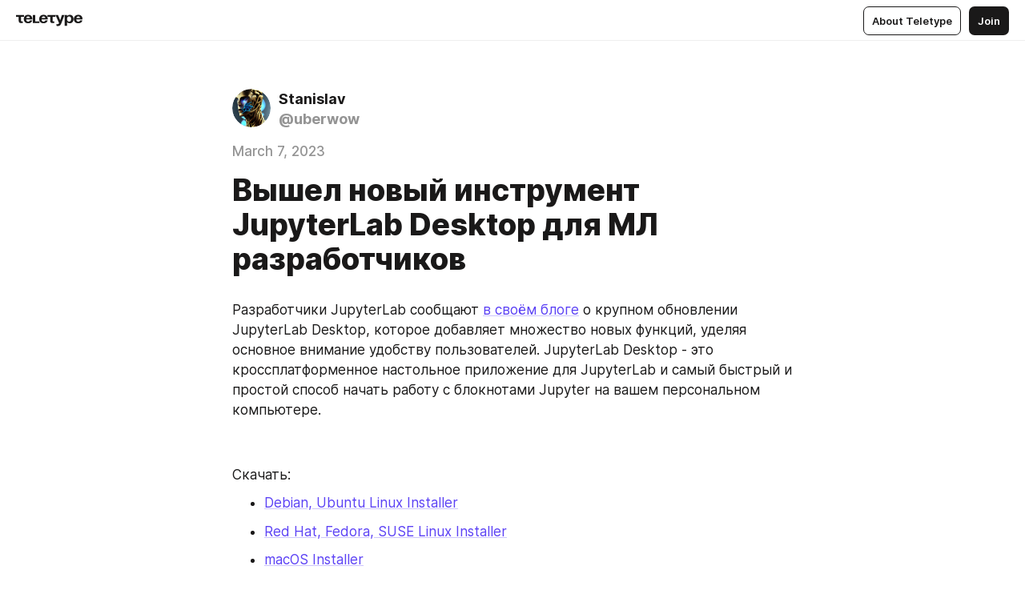

--- FILE ---
content_type: text/html
request_url: https://titanida.com/JupyterLab_desktop
body_size: 86202
content:
<!DOCTYPE html>
<html  lang="en" data-theme="auto" data-head-attrs="lang,data-theme">

<head>
  
  <title>Вышел новый инструмент JupyterLab Desktop для МЛ разработчиков — Teletype</title><meta http-equiv="content-type" content="text/html; charset=UTF-8"><meta name="viewport" content="width=device-width, initial-scale=1, user-scalable=no"><meta name="apple-mobile-web-app-capable" content="yes"><meta name="apple-mobile-web-app-status-bar-style" content="default"><meta name="theme-color" content="#FFFFFF"><meta property="og:url" content="https://titanida.com/JupyterLab_desktop"><meta property="og:site_name" content="Teletype"><meta property="tg:site_verification" content="g7j8/rPFXfhyrq5q0QQV7EsYWv4="><meta property="fb:app_id" content="560168947526654"><meta property="fb:pages" content="124472808071141"><meta property="twitter:card" content="summary_large_image"><link rel="canonical" href="https://titanida.com/JupyterLab_desktop"><link rel="alternate" href="https://titanida.com/JupyterLab_desktop" hreflang="x-default"><link rel="icon" type="image/x-icon" href="/favicon.ico"><link rel="icon" type="image/svg+xml" href="https://teletype.in/static/favicon.f39059fb.svg"><link rel="apple-touch-icon" href="https://teletype.in/static/apple-touch-icon.39e27d32.png"><link rel="search" type="application/opensearchdescription+xml" title="Teletype" href="https://teletype.in/opensearch.xml"><script src="https://yandex.ru/ads/system/context.js" async></script><script type="application/javascript">window.yaContextCb = window.yaContextCb || []</script><meta name="format-detection" content="telephone=no"><meta property="og:type" content="article"><meta name="author" content="Stanislav"><meta name="description" content="Разработчики JupyterLab сообщают в своём блоге о крупном обновлении JupyterLab Desktop, которое добавляет множество новых функций..."><meta property="author" content="Stanislav"><meta property="og:updated_time" content="2023-03-07T10:29:02.980Z"><meta property="og:title" content="Вышел новый инструмент JupyterLab Desktop для МЛ разработчиков"><meta property="twitter:title" content="Вышел новый инструмент JupyterLab Desktop для МЛ разработчиков"><meta property="og:description" content="Разработчики JupyterLab сообщают в своём блоге о крупном обновлении JupyterLab Desktop, которое добавляет множество новых функций..."><meta property="twitter:description" content="Разработчики JupyterLab сообщают в своём блоге о крупном обновлении JupyterLab Desktop, которое добавляет множество новых функций..."><meta property="og:image" content="https://img1.teletype.in/files/00/76/00760936-1e8c-4c36-be98-a13a572c3de8.png"><meta property="twitter:image" content="https://img1.teletype.in/files/00/76/00760936-1e8c-4c36-be98-a13a572c3de8.png"><meta property="og:image:type" content="image/png"><meta property="og:image:width" content="1200"><meta property="og:image:height" content="630"><meta property="article:author" content="Stanislav"><meta property="article:author_url" content="https://titanida.com/"><meta property="article:published_time" content="2023-03-07T10:29:02.980Z"><meta property="article:modified_time" content="2023-03-07T10:29:02.980Z"><meta name="head:count" content="38"><script>window.__INITIAL_STATE__={"config":{"version":"4.41.13","app_version":"4.41.13-4102","build_number":4102,"app":{"name":"teletype","title":"Teletype","url":{"assets":"https:\u002F\u002Fteletype.in","media":"https:\u002F\u002Fteletype.in\u002Ffiles","site":"https:\u002F\u002Fteletype.in","api":"https:\u002F\u002Fteletype.in\u002Fapi","updater":"wss:\u002F\u002Fteletype.in\u002Fupdater","media_api":"https:\u002F\u002Fteletype.in\u002Fmedia"},"links":{"tos":"https:\u002F\u002Fjournal.teletype.in\u002Flegal","journal":"https:\u002F\u002Fjournal.teletype.in\u002F","privacy":"https:\u002F\u002Fjournal.teletype.in\u002Flegal-privacy","domains":"https:\u002F\u002Fjournal.teletype.in\u002Fdomains","features":"https:\u002F\u002Fjournal.teletype.in\u002Ffeatures","updates":"https:\u002F\u002Fjournal.teletype.in\u002F+updates","email":"mailbox@teletype.in","cloudtips":{"tos":"https:\u002F\u002Fstatic.cloudpayments.ru\u002Fdocs\u002FCloudTips\u002Fcloudtips_oferta_teletype.pdf","agreement":"https:\u002F\u002Fstatic.cloudpayments.ru\u002Fdocs\u002FCloudTips\u002Fcloudtips_agreement_teletype.pdf","policy":"https:\u002F\u002Fstatic.cloudpayments.ru\u002Fdocs\u002Fpolicy-cloudpayments.pdf"}},"service":{"metrika":"42100904","ga":"G-74SRE9LWC4","facebook_id":560168947526654,"facebook_pages":"124472808071141","facebook_redirect":"https:\u002F\u002Fteletype.in\u002F.fb-callback","google_id":"589698636327-74fehjo4inhlnkc237ulk51petqlem42.apps.googleusercontent.com","google_redirect":"https:\u002F\u002Fteletype.in\u002F.google-callback","vk_id":51923672,"vk_redirect":"https:\u002F\u002Fteletype.in\u002F.vk-callback","yandex_pay_id":"aca5092b-9bd5-4dd1-875e-0e0be05aff00","yandex_pay_env":"Production","yandex_pay_gw":"cloudpayments","yandex_pay_gw_id":null,"tg_iv":"g7j8\u002FrPFXfhyrq5q0QQV7EsYWv4=","tg_login":"TeletypeAppBot","tg_link":"https:\u002F\u002Ft.me\u002FTeletypeAppBot","twitch_id":"lxc0c8o0u0l42bo1smeno623bnlxhs","twitch_redirect":"https:\u002F\u002Fteletype.in\u002F.twitch-callback","apple_id":"in.teletype.web","apple_redirect":"https:\u002F\u002Fteletype.in\u002F.siwa","recaptcha":"6Lf-zgAVAAAAAJIxQX0tdkzpFySG2e607DdgqRF-","recaptcha_v2":"6Lfm6TEfAAAAAK_crKCAL3BUBLmdZnrsvOeTHMNj","yandes_pay_gw_id":""},"pushes":{"app_id":"9185fd40-8599-4ea3-a2e7-f4e88560970e","auto_register":false,"notify_button":false,"iframe_path":"pushes","subscribe_path":"pushes\u002Fsubscribe"},"domains":{"protocol":"http:","port":null},"articles_on_page":10,"max_users_topics":10,"max_menu_items":10,"max_user_blogs":5,"autosave_timeout":15000,"views_scrolls":null,"articles_reactions":{"default":["👍","👎"],"max_uniq":10},"comments":{"can_edit_period":300000,"autoupdate_period":15000,"max_depth":3,"compact_from":2,"thread_collapse":25,"whitelist":{"formats":["bold","italic","strike","code","link","code"],"items":["p","blockquote","pre","image","youtube","vimeo","rutube","vkvideo"]}},"media":{"accept":[{"ext":".jpg","type":"jpg","types":["image\u002Fjpeg"]},{"ext":".png","type":"png","types":["image\u002Fpng"]},{"ext":".gif","type":"gif","types":["image\u002Fgif"]}],"max_size":5242880,"max_userpic_size":1048576},"langs":{"aliases":{"ru":["ru","be","uk","ky","ab","mo","et","lv"],"en":["en"]},"default":"en"}},"data":{"ttl":{"account":60000,"blog_articles":600000,"app_settings":600000,"showcase":60000,"article":60000,"blog":5000,"search":5000,"unsplash":60000,"comments":15000,"notifications":60000,"emoji":10000000}}},"domain":"titanida.com","timezone":0,"lid":"6563846c-817c-5b84-aa40-1ec660226f91","url":"https:\u002F\u002Ftitanida.com\u002FJupyterLab_desktop","account":{"_loading":false,"id":null,"blog_id":null,"blogs":null,"uri":null,"name":null,"userpic":null,"lang":null,"darkmode":null,"can_create_blog":null,"tfa_enabled":null,"popup_open":false,"wallet":{"loaded":false,"enabled":false,"available":false,"card":null,"balance":null,"receiver":null,"donations":{"params":{"from_date":null,"to_date":null,"blog_id":null},"total":0,"amount":0,"list":[]},"transactions":{"params":{"from_date":null,"to_date":null},"total":0,"amount":0,"list":[]},"payouts":{"params":{"from_date":null,"to_date":null},"total":0,"amount":0,"list":[]},"payout":{"open":false}}},"langs":{"lang":"en"},"app_settings":{"data":{"ad":{"params":{"article-under-text":{"id":"R-A-2565196-12","el":true,"disabled":true,"disableAdult":true,"exclude":[4102528]},"feed-article-under-text":{"id":"R-A-2565196-3","el":true},"article-floor":{"disabled":true,"type":"floorAd","platform":"touch","timeout":5000,"exclude":[4102528]},"blog-floor":{"disabled":true,"type":"floorAd","platform":"touch","timeout":5000,"exclude":[4102528]},"main-floor":{"disabled":true,"type":"floorAd","platform":"touch","timeout":10000},"blog-list":{"id":"R-A-2565196-13","el":true,"every":6,"start":1,"disableAdult":true,"exclude":[4102528]},"main-list":{"id":"R-A-2565196-14","el":true,"every":4},"main-trending-list":{"id":"R-A-2565196-14","disabled":true,"el":true,"every":4,"start":4},"main-following-list":{"id":"R-A-2565196-15","disabled":true,"el":true,"every":4,"start":4},"main-feed":{"id":"R-A-2565196-16","disabled":false,"type":"feed","el":true,"start":4,"every":0,"feedCardCount":4,"mobile":{"feedCardCount":4}},"article-feed":{"id":"R-A-2565196-17","disabled":false,"type":"feed","el":true,"feedCardCount":4,"disableAdult":true,"exclude":[4102528]},"article-above-text":{"id":"R-A-2565196-18","disabled":false,"el":true,"disableAdult":true,"exclude":[4102528]}},"exclude":[4102528]},"updater":{"enabled":true},"example_blogs":[65,71297,111029],"giphy":["https:\u002F\u002Fmedia4.giphy.com\u002Fmedia\u002Fv1.Y2lkPTU2YzQ5Mjdld2hxbXoybWQ0a2M3ZzltZmNyaHBqbjgzNnh3cWUxc3FzbXdmYnQweSZlcD12MV9naWZzX2dpZklkJmN0PWc\u002F14SAx6S02Io1ThOlOY\u002Fgiphy.gif","https:\u002F\u002Fmedia1.giphy.com\u002Fmedia\u002Fv1.Y2lkPTU2YzQ5MjdlZnhsNXJnbmF3NWV6OTN5ZXgzdTBhNHZxdDJmYWgxZHhxcnZodmphcSZlcD12MV9naWZzX2dpZklkJmN0PWc\u002FLdOyjZ7io5Msw\u002Fgiphy.gif","https:\u002F\u002Fmedia1.giphy.com\u002Fmedia\u002Fv1.Y2lkPTU2YzQ5MjdlbjF5dTN3NTM0MTdya2x6MHU0dnNza3NudGVxbWR5dGN0Ynl5OWV3YSZlcD12MV9naWZzX2dpZklkJmN0PWc\u002FlptjRBxFKCJmFoibP3\u002Fgiphy-downsized.gif","https:\u002F\u002Fmedia1.giphy.com\u002Fmedia\u002Fv1.Y2lkPTU2YzQ5MjdlenlnaGFiejF6OGpsbXNxMDh6ZzFvZzBnOHQwemtnNzBqN2lwZ2VnbyZlcD12MV9naWZzX2dpZklkJmN0PWc\u002FLCdPNT81vlv3y\u002Fgiphy-downsized.gif","https:\u002F\u002Fmedia4.giphy.com\u002Fmedia\u002Fv1.Y2lkPTU2YzQ5MjdlajJxOGZwbHJ3bHNobzgwMWNzbDA4dnNzMXZvdnd3dnk2NWx2aWtucyZlcD12MV9naWZzX2dpZklkJmN0PWc\u002FbPdI2MXEbnDUs\u002Fgiphy.gif","https:\u002F\u002Fmedia4.giphy.com\u002Fmedia\u002Fv1.Y2lkPTU2YzQ5MjdlYnp2azkzY214aHAxY211cHVhM2pqdTBkYWx6NGFpb2FvdzlqN3BkbiZlcD12MV9naWZzX2dpZklkJmN0PWc\u002FEXmE33UEtfuQo\u002Fgiphy.gif","https:\u002F\u002Fmedia4.giphy.com\u002Fmedia\u002Fv1.Y2lkPTU2YzQ5MjdlZ3ZyODd2d2s1NHlhZjR4NGIzNW45ZHBicWdrNDhxZGpwc2ZqcHlvYiZlcD12MV9naWZzX2dpZklkJmN0PWc\u002FJLELwGi2ksYTu\u002Fgiphy.gif","https:\u002F\u002Fmedia3.giphy.com\u002Fmedia\u002Fv1.Y2lkPTU2YzQ5Mjdla3plYzZ2bDR5em9xYzh2YzNyMmwwODJzNG1veGxtZGtnN3I0eTQzciZlcD12MV9naWZzX2dpZklkJmN0PWc\u002F56t3lKn4Xym0DQ2Zn7\u002Fgiphy-downsized.gif","https:\u002F\u002Fmedia3.giphy.com\u002Fmedia\u002Fv1.Y2lkPTU2YzQ5MjdlMHJzZ3d1Z3FmbjdpbGxtMXBxZ3gxM3MzaHVjaGJlcWw3cnFueXN2eCZlcD12MV9naWZzX2dpZklkJmN0PWc\u002F3Jhdg8Qro5kMo\u002Fgiphy.gif","https:\u002F\u002Fmedia1.giphy.com\u002Fmedia\u002Fv1.Y2lkPTU2YzQ5Mjdld2ptc3Y2Zng0OXViZ2c4YWVxbmprYWE3NzhzYm5pdGc2cXBnMThzYyZlcD12MV9naWZzX2dpZklkJmN0PWc\u002F3osxYamKD88c6pXdfO\u002Fgiphy.gif","https:\u002F\u002Fmedia0.giphy.com\u002Fmedia\u002Fv1.Y2lkPTU2YzQ5MjdlcXEzcGx4dHZ3Y2c1cjVkNTR6NmYxdnR1aDZ5b3p3ZWhvY2U5bXcydyZlcD12MV9naWZzX2dpZklkJmN0PWc\u002FMOMKdGBAWJDmkYtBUW\u002Fgiphy-downsized.gif"],"unsplash":[{"url":"https:\u002F\u002Fimages.unsplash.com\u002Fphoto-1472397024745-2079f3bc14ac?crop=entropy&cs=srgb&fm=jpg&ixid=M3w2MzEyfDB8MXxyYW5kb218fHx8fHx8fHwxNzY5MjIzNjAwfA&ixlib=rb-4.1.0&q=85","author":"Branislav Knappek","link":"https:\u002F\u002Funsplash.com\u002F@branci"}],"_loadTime":1769224147489},"loading":null},"user_ym":"93568051","articles":{"items":{"4668797":{"id":4668797,"uri":"JupyterLab_desktop","created_at":"2023-03-07T10:29:02.980Z","published_at":"2023-03-07T10:29:02.980Z","last_edited_at":"2023-03-07T10:29:02.980Z","title":"Вышел новый инструмент JupyterLab Desktop для МЛ разработчиков","text":"\u003Cdocument\u003E\n\u003Cp anchor=\"C5ki\"\u003EРазработчики JupyterLab сообщают \u003Ca href=\"https:\u002F\u002Fblog.jupyter.org\u002Fintroducing-the-new-jupyterlab-desktop-bca1982bdb23\" unwrapped-href=\"https:\u002F\u002Fblog.jupyter.org\u002Fintroducing-the-new-jupyterlab-desktop-bca1982bdb23?gi=f01e9b40552d\"\u003Eв своём блоге\u003C\u002Fa\u003E о крупном обновлении JupyterLab Desktop, которое добавляет множество новых функций, уделяя основное внимание удобству пользователей. JupyterLab Desktop - это кроссплатформенное настольное приложение для JupyterLab и самый быстрый и простой способ начать работу с блокнотами Jupyter на вашем персональном компьютере.\u003C\u002Fp\u003E\n\u003Cp anchor=\"Z3Mo\"\u003E\u003C\u002Fp\u003E\n\u003Cp anchor=\"kHL9\"\u003EСкачать:\u003C\u002Fp\u003E\n\u003Cul anchor=\"P52M\"\u003E\n\u003Cli anchor=\"Y0oz\"\u003E\u003Ca href=\"https:\u002F\u002Fgithub.com\u002Fjupyterlab\u002Fjupyterlab-desktop\u002Freleases\u002Flatest\u002Fdownload\u002FJupyterLab-Setup-Debian.deb\" unwrapped-href=\"https:\u002F\u002Fobjects.githubusercontent.com\u002Fgithub-production-release-asset-2e65be\u002F90307576\u002F4f0ac7d5-df17-4674-903e-74d4a5eaabd8?X-Amz-Algorithm=AWS4-HMAC-SHA256&X-Amz-Credential=AKIAIWNJYAX4CSVEH53A%2F20230307%2Fus-east-1%2Fs3%2Faws4_request&X-Amz-Date=20230307T102916Z&X-Amz-Expires=300&X-Amz-Signature=d739560df3daa122307cde40fc6a52da6cc99cbb9f4b593127bc6786b3c5064c&X-Amz-SignedHeaders=host&actor_id=0&key_id=0&repo_id=90307576&response-content-disposition=attachment%3B%20filename%3DJupyterLab-Setup-Debian.deb&response-content-type=application%2Foctet-stream\"\u003EDebian, Ubuntu Linux Installer\u003C\u002Fa\u003E\u003C\u002Fli\u003E\n\u003Cli anchor=\"pQAH\"\u003E\u003Ca href=\"https:\u002F\u002Fgithub.com\u002Fjupyterlab\u002Fjupyterlab-desktop\u002Freleases\u002Flatest\u002Fdownload\u002FJupyterLab-Setup-Fedora.rpm\" unwrapped-href=\"https:\u002F\u002Fobjects.githubusercontent.com\u002Fgithub-production-release-asset-2e65be\u002F90307576\u002F8e5126de-0a2a-4502-b6fb-e53a2ce6d34d?X-Amz-Algorithm=AWS4-HMAC-SHA256&X-Amz-Credential=AKIAIWNJYAX4CSVEH53A%2F20230307%2Fus-east-1%2Fs3%2Faws4_request&X-Amz-Date=20230307T102917Z&X-Amz-Expires=300&X-Amz-Signature=6ca517a8253c48e8f1c423623a0c012b0816ee8758fa29893d7e14f444e25e1e&X-Amz-SignedHeaders=host&actor_id=0&key_id=0&repo_id=90307576&response-content-disposition=attachment%3B%20filename%3DJupyterLab-Setup-Fedora.rpm&response-content-type=application%2Foctet-stream\"\u003ERed Hat, Fedora, SUSE Linux Installer\u003C\u002Fa\u003E\u003C\u002Fli\u003E\n\u003Cli anchor=\"ir8D\"\u003E\u003Ca href=\"https:\u002F\u002Fgithub.com\u002Fjupyterlab\u002Fjupyterlab-desktop\u002Freleases\u002Flatest\u002Fdownload\u002FJupyterLab-Setup-macOS.dmg\" unwrapped-href=\"https:\u002F\u002Fobjects.githubusercontent.com\u002Fgithub-production-release-asset-2e65be\u002F90307576\u002Fcba02022-faac-484c-a09a-3894c9988a68?X-Amz-Algorithm=AWS4-HMAC-SHA256&X-Amz-Credential=AKIAIWNJYAX4CSVEH53A%2F20230307%2Fus-east-1%2Fs3%2Faws4_request&X-Amz-Date=20230307T102917Z&X-Amz-Expires=300&X-Amz-Signature=aaec491b28e16bd7e4f01eb5e84fc0da1ef4f6fc08e07dda6993dc1b3f731366&X-Amz-SignedHeaders=host&actor_id=0&key_id=0&repo_id=90307576&response-content-disposition=attachment%3B%20filename%3DJupyterLab-Setup-macOS.dmg&response-content-type=application%2Foctet-stream\"\u003EmacOS Installer\u003C\u002Fa\u003E\u003C\u002Fli\u003E\n\u003Cli anchor=\"j8Pk\"\u003E\u003Ca href=\"https:\u002F\u002Fgithub.com\u002Fjupyterlab\u002Fjupyterlab-desktop\u002Freleases\u002Flatest\u002Fdownload\u002FJupyterLab-Setup-Windows.exe\" unwrapped-href=\"https:\u002F\u002Fobjects.githubusercontent.com\u002Fgithub-production-release-asset-2e65be\u002F90307576\u002F9408465f-3e6e-454d-badc-db3c05261a54?X-Amz-Algorithm=AWS4-HMAC-SHA256&X-Amz-Credential=AKIAIWNJYAX4CSVEH53A%2F20230307%2Fus-east-1%2Fs3%2Faws4_request&X-Amz-Date=20230307T102918Z&X-Amz-Expires=300&X-Amz-Signature=c2cb0459eda02c50f9fc21269edd5336026fe942ae1ddaa5e01a77eae8ebee70&X-Amz-SignedHeaders=host&actor_id=0&key_id=0&repo_id=90307576&response-content-disposition=attachment%3B%20filename%3DJupyterLab-Setup-Windows.exe&response-content-type=application%2Foctet-stream\"\u003EWindows Installer\u003C\u002Fa\u003E\u003C\u002Fli\u003E\n\u003C\u002Ful\u003E\n\u003Cp anchor=\"mRoG\"\u003E\u003C\u002Fp\u003E\n\u003Cimage src=\"https:\u002F\u002Fmiro.medium.com\u002Fv2\u002Fresize:fit:875\u002F1*8xMIZPHtmjJFVoJ8Vh6Lig.png\" anchor=\"haLG\" size=\"custom\" width=700 height=546 naturalWidth=875 naturalHeight=681\u003E\n\u003Ccaption\u003E\u003C\u002Fcaption\u003E\n\u003C\u002Fimage\u003E\n\u003Cp anchor=\"9bMM\"\u003E\u003Cstrong\u003EСтраница проектов\u003C\u002Fstrong\u003E\u003C\u002Fp\u003E\n\u003Cp anchor=\"1dMp\"\u003EПри первом запуске приложения пользователям открывается страница приветствия. Она содержит ссылки на несколько вариантов создания сессии слева и ленту новостей Jupyter справа. Лента новостей заполняется содержимым блога Jupyter и призвана держать вас в курсе новостей и событий, связанных с проектами экосистемы Jupyter. При щелчке на новостном сообщении открывается запись блога в браузере.\u003C\u002Fp\u003E\n\u003Cimage src=\"https:\u002F\u002Fmiro.medium.com\u002Fv2\u002Fresize:fit:875\u002F1*lu1U8Ru7DrUj-nWSry7vww.png\" anchor=\"V2m7\" size=\"custom\" width=700 height=536 naturalWidth=875 naturalHeight=670\u003E\n\u003Ccaption\u003E\u003C\u002Fcaption\u003E\n\u003C\u002Fimage\u003E\n\u003Cp anchor=\"Fn9X\"\u003E\u003C\u002Fp\u003E\n\u003Cp anchor=\"Dnby\"\u003E\u003Cstrong\u003EСессии и проекты\u003C\u002Fstrong\u003E\u003C\u002Fp\u003E\n\u003Cp anchor=\"DSYo\"\u003EВ этом выпуске мы вводим понятие сессий и проектов. Сессии - это представления локальных запусков проектов и соединений с существующими серверами JupyterLab. Каждое окно пользовательского интерфейса JupyterLab в приложении связано с отдельной сессией, и сессии могут быть восстановлены с той же конфигурацией при следующем запуске.\u003C\u002Fp\u003E\n\u003Cp anchor=\"jzri\"\u003E\u003Cstrong\u003EДолгожданная фича\u003C\u002Fstrong\u003E\u003C\u002Fp\u003E\n\u003Csection bg=\"hsl(170, 33%, var(--autocolor-background-lightness, 95%))\"\u003E\n\u003Cp anchor=\"Lcox\"\u003EКаждый запуск JupyterLab в другом рабочем каталоге является отдельным проектом, и проекты могут иметь свою собственную конфигурацию, такую как среда Python и макет пользовательского интерфейса. Вы можете разделить свою работу на различные проекты с собственными файлами блокнота и конфигурацией среды Python, основываясь на задачах проекта и библиотеках зависимостей.\u003C\u002Fp\u003E\n\u003C\u002Fsection\u003E\n\u003Cp anchor=\"ZBBK\"\u003EРаздел &quot;Начало&quot; на приветственной странице предоставляет несколько вариантов создания проектов и сеансов.\u003C\u002Fp\u003E\n\u003Cimage src=\"https:\u002F\u002Fmiro.medium.com\u002Fv2\u002Fresize:fit:399\u002F1*5x1IOAPb1TsH6zEAVBSQ-Q.png\" anchor=\"28ao\" size=\"custom\" width=319 height=265 naturalWidth=319 naturalHeight=265\u003E\n\u003Ccaption\u003E\u003C\u002Fcaption\u003E\n\u003C\u002Fimage\u003E\n\u003Cp anchor=\"Qye6\"\u003E\u003C\u002Fp\u003E\n\u003Cp anchor=\"vTLb\"\u003E\u003C\u002Fp\u003E\n\u003Cp anchor=\"MrpL\"\u003E\u003Cstrong\u003EНовая сессия одним кликом\u003C\u002Fstrong\u003E\u003C\u002Fp\u003E\n\u003Cp anchor=\"8bTA\"\u003EЕсли вы хотите быстро начать работу с новым блокнотом, вы можете просто кликнуть ссылку &quot;New notebook...&quot; на странице приветствия. Это автоматически запустит новую сессию JupyterLab в рабочем каталоге по умолчанию с использованием среды Python по умолчанию и создаст новый пустой блокнот для начала работы.\u003C\u002Fp\u003E\n\u003Cp anchor=\"Cxgg\"\u003EСсылка &quot;New session...&quot; в разделе Start работает аналогично, она запускает новую сессию JupyterLab с той же конфигурацией, что и выше, но не создаcт блокнот автоматически.\u003C\u002Fp\u003E\n\u003Cp anchor=\"ouD3\"\u003E\u003C\u002Fp\u003E\n\u003Cp anchor=\"okhP\"\u003E\u003Cstrong\u003EОткрытие файлов или папок из GUI\u003C\u002Fstrong\u003E\u003C\u002Fp\u003E\n\u003Cp anchor=\"rLgr\"\u003EВ разделе &quot;Welcome&quot; на странице приветствия есть ссылки для открытия файлов или папок непосредственно из пользовательского интерфейса. Вы можете использовать команду &quot;Открыть...&quot; для выбора файлов или папок, с которых вы хотите начать новый сеанс JupyterLab.\u003C\u002Fp\u003E\n\u003Cimage src=\"https:\u002F\u002Fmiro.medium.com\u002Fv2\u002Fresize:fit:399\u002F1*qMqZifqOSiWnOmhDgWddPw.png\" anchor=\"38r3\" size=\"custom\" width=319 height=265 naturalWidth=319 naturalHeight=265\u003E\n\u003Ccaption\u003E\u003C\u002Fcaption\u003E\n\u003C\u002Fimage\u003E\n\u003Cp anchor=\"lvtM\"\u003EЕсли выбраны файлы, родительский каталог выбранных файлов становится рабочим каталогом, а выбранные файлы открываются в сессии. Это также один из методов создания или открытия проекта в JupyterLab Desktop. В Windows и Linux опции &quot;Open Folder...&quot; и &quot;Open File...&quot; представлены как отдельные элементы из-за требований ОС.\u003C\u002Fp\u003E\n\u003Cp anchor=\"AHxf\"\u003E\u003C\u002Fp\u003E\n\u003Cp anchor=\"n4Nd\"\u003E\u003Cstrong\u003EПоддержка перетаскивания Drag&amp;Drop\u003C\u002Fstrong\u003E\u003C\u002Fp\u003E\n\u003Cp anchor=\"5l29\"\u003EЕсли вы перетащите файлы или папку на страницу приветствия, они будут открыты в новом сеансе. Перетаскивание папки таким образом - самый простой способ начать работу с новым проектом блокнота в выбранной вами папке. Сброс файлов создаcт новую сессию в их родительском каталоге и открывает их, когда сессия будет готова.\u003C\u002Fp\u003E\n\u003Cimage src=\"https:\u002F\u002Fmiro.medium.com\u002Fv2\u002Fresize:fit:875\u002F1*bo31w0W6o976uu1RAk5SWA.png\" anchor=\"AQBP\" size=\"custom\" width=700 height=525 naturalWidth=875 naturalHeight=656\u003E\n\u003Ccaption\u003E\u003C\u002Fcaption\u003E\n\u003C\u002Fimage\u003E\n\u003Cp anchor=\"8ZJL\"\u003E\u003C\u002Fp\u003E\n\u003Cp anchor=\"nBPj\"\u003E\u003Cstrong\u003EПодключение к серверам JupyterLab\u003C\u002Fstrong\u003E\u003C\u002Fp\u003E\n\u003Cp anchor=\"rXP2\"\u003EJupyterLab Desktop может подключаться к существующему серверу JupyterLab, запущенному локально или удаленно. Серверы JupyterLab, локально запущенные на вашем компьютере, автоматически определяются и перечисляются в диалоговом окне &quot;Connect&quot;.\u003C\u002Fp\u003E\n\u003Cimage src=\"https:\u002F\u002Fmiro.medium.com\u002Fv2\u002Fresize:fit:875\u002F1*tiIZvmHQZHCpXxvIpCO6JA.png\" anchor=\"Q4FU\" size=\"custom\" width=700 height=376 naturalWidth=875 naturalHeight=469\u003E\n\u003Ccaption\u003E\u003C\u002Fcaption\u003E\n\u003C\u002Fimage\u003E\n\u003Cp anchor=\"QJmQ\"\u003EВосстановление сессий\u003C\u002Fp\u003E\n\u003Cp anchor=\"un2O\"\u003EСписок &quot;Recent sessions&quot; на странице приветствия показывает последние сеансы, запущенные пользователем. Нажатие на элементы списка восстанавливает сеанс независимо от того, был ли это локальный проект, отдельный файл блокнота или подключение к удаленному серверу. Элементы списка упорядочены по времени последнего запуска, и элементы можно удалить из списка на месте, нажав кнопку удаления справа.\u003C\u002Fp\u003E\n\u003Cimage src=\"https:\u002F\u002Fmiro.medium.com\u002Fv2\u002Fresize:fit:548\u002F1*ecw9wsZL5VSq9neBjtFbJg.png\" anchor=\"xAmm\" size=\"custom\" width=438 height=280 naturalWidth=438 naturalHeight=280\u003E\n\u003Ccaption\u003E\u003C\u002Fcaption\u003E\n\u003C\u002Fimage\u003E\n\u003Cp anchor=\"x0EC\"\u003E\u003C\u002Fp\u003E\n\u003Cp anchor=\"rVDw\"\u003E\u003Cstrong\u003EПоддержка окон нескольких \u003C\u002Fstrong\u003Eсессий\u003C\u002Fp\u003E\n\u003Cp anchor=\"wWJn\"\u003EВ этом выпуске мы добавляем поддержку нескольких окон сеансов. Вы можете создать новое окно сессии, нажав на пункт меню &quot;Новое окно&quot; в меню приложения в правом верхнем углу. Запуск нового приложения из CLI и двойной щелчок на файлах .ipynb также создают новые окна сеансов.\u003C\u002Fp\u003E\n\u003Cimage src=\"https:\u002F\u002Fmiro.medium.com\u002Fv2\u002Fresize:fit:819\u002F1*U6Gbbp1E7fEKM7ErzzDp5g.png\" anchor=\"t8pr\" size=\"custom\" width=655 height=348 naturalWidth=655 naturalHeight=348\u003E\n\u003Ccaption\u003E\u003C\u002Fcaption\u003E\n\u003C\u002Fimage\u003E\n\u003Cp anchor=\"gXK0\"\u003EС помощью этой функции теперь можно открывать несколько проектов в разных окнах сеансов рядом друг с другом. Если режим запуска установлен на &quot;Восстановить последние сеансы&quot;, то при следующем запуске окна сеансов будут восстановлены в тех позициях, в которых они были расположены ранее.\u003C\u002Fp\u003E\n\u003Cimage src=\"https:\u002F\u002Fmiro.medium.com\u002Fv2\u002Fresize:fit:875\u002F1*-RYiRPe7dKnzoUgtm0X89w.png\" anchor=\"HUSy\" size=\"custom\" width=700 height=438 naturalWidth=875 naturalHeight=547\u003E\n\u003Ccaption\u003E\u003C\u002Fcaption\u003E\n\u003C\u002Fimage\u003E\n\u003Cp anchor=\"HCdc\"\u003E\u003C\u002Fp\u003E\n\u003Cp anchor=\"G9TG\"\u003E\u003Cstrong\u003EАвтоматическое обнаружение среды Python и удобный переключатель\u003C\u002Fstrong\u003E\u003C\u002Fp\u003E\n\u003Cp anchor=\"ZN26\"\u003EJupyterLab Desktop показывает статус сервера в строке заголовка окна сессии. Если вы наведете на него курсор, то увидите подробную информацию о сервере, а также сведения об активном окружении Python, такие как путь к нему и версии определенных пакетов.\u003C\u002Fp\u003E\n\u003Cimage src=\"https:\u002F\u002Fmiro.medium.com\u002Fv2\u002Fresize:fit:875\u002F1*KkxypNf_ArQLKZQHa4cN9w.png\" anchor=\"DM5e\" size=\"custom\" width=700 height=374 naturalWidth=875 naturalHeight=467\u003E\n\u003Ccaption\u003E\u003C\u002Fcaption\u003E\n\u003C\u002Fimage\u003E\n\u003Cp anchor=\"DGwS\"\u003EУстановленные на вашем компьютере среды Python, совместимые с приложением, теперь автоматически обнаруживаются во время запуска. При нажатии на кнопку состояния сервера в строке заголовка открывается меню выбора окружения Python. Обнаруженные среды Python и все ранее использованные среды будут перечислены в меню. При наведении курсора на пункты меню отображаются дополнительные сведения, например, версии пакетов.\u003C\u002Fp\u003E\n\u003Cp anchor=\"el3a\"\u003EВы также можете найти или ввести путь к исполняемому файлу Python на вашем компьютере с помощью этого меню, чтобы установить среду Python.\u003C\u002Fp\u003E\n\u003Cp anchor=\"A8ME\"\u003EПосле выбора нового окружения сервер JupyterLab будет перезапущен с использованием нового окружения без перезапуска приложения. Выбранное окружение сохраняется как часть настроек проекта в рабочем каталоге и применяется повторно при открытии того же каталога проекта.\u003C\u002Fp\u003E\n\u003Cp anchor=\"XDd3\"\u003E\u003C\u002Fp\u003E\n\u003Cp anchor=\"iQx7\"\u003E\u003Cstrong\u003EПользовательский рабочий каталог и среда Python по умолчанию\u003C\u002Fstrong\u003E\u003C\u002Fp\u003E\n\u003Cp anchor=\"NPse\"\u003EПо умолчанию корневой каталог сервера JupyterLab, который является рабочим каталогом приложения по умолчанию, установлен как домашний каталог пользователя. Это значение по умолчанию теперь можно изменить с помощью вкладки Server диалогового окна Settings. Путь к Python по умолчанию устанавливается как путь к поставляемой среде Python. Его также можно изменить на той же вкладке настроек. Эти две настройки определяют, где по умолчанию создаются новые блокноты и запускаются новые сессии JupyterLab.\u003C\u002Fp\u003E\n\u003Cimage src=\"https:\u002F\u002Fmiro.medium.com\u002Fv2\u002Fresize:fit:875\u002F1*Jc0gaj9BIyufUd-B6fzjXA.png\" anchor=\"fpwp\" size=\"custom\" width=700 height=442 naturalWidth=875 naturalHeight=552\u003E\n\u003Ccaption\u003E\u003C\u002Fcaption\u003E\n\u003C\u002Fimage\u003E\n\u003Cp anchor=\"EHFm\"\u003E\u003Cstrong\u003EРежим запуска\u003C\u002Fstrong\u003E\u003C\u002Fp\u003E\n\u003Cp anchor=\"Y52U\"\u003EСтраница приветствия является новым экраном запуска по умолчанию, но режим запуска можно изменить в диалоге настроек. Опция &quot;Начать новую сессию&quot; позволяет запустить новую сессию в рабочем каталоге по умолчанию с использованием среды Python по умолчанию. Опция &quot;Restore last sessions&quot; позволяет продолжить работу с того места, на котором вы остановились в прошлый раз, восстановив окна последней активной сессии.\u003C\u002Fp\u003E\n\u003Cimage src=\"https:\u002F\u002Fmiro.medium.com\u002Fv2\u002Fresize:fit:875\u002F1*YHVhUs0kP65Q_bPXyRjwpQ.png\" anchor=\"S8gG\" size=\"custom\" width=700 height=442 naturalWidth=875 naturalHeight=552\u003E\n\u003Ccaption\u003E\u003C\u002Fcaption\u003E\n\u003C\u002Fimage\u003E\n\u003Cp anchor=\"TbbU\"\u003EОбновления CLI\u003C\u002Fp\u003E\n\u003Cp anchor=\"kxAc\"\u003EБлагодаря добавленным опциям CLI вы теперь можете запускать приложение с пользовательским окружением Python. Вы также можете запускать приложение в определенном рабочем каталоге и открывать файлы относительно него с помощью CLI. Чтобы узнать больше об опциях запуска, выполните команду \njlab --help.\u003C\u002Fp\u003E\n\u003Cimage src=\"https:\u002F\u002Fmiro.medium.com\u002Fv2\u002Fresize:fit:875\u002F1*X5leMTxvjzD6mxjHsJ8U7w.png\" anchor=\"DAYq\" size=\"custom\" width=700 height=473 naturalWidth=875 naturalHeight=591\u003E\n\u003Ccaption\u003E\u003C\u002Fcaption\u003E\n\u003C\u002Fimage\u003E\n\u003Cp anchor=\"IB1j\"\u003E\u003Cstrong\u003EБезопасность и конфиденциальность\u003C\u002Fstrong\u003E\u003C\u002Fp\u003E\n\u003Cp anchor=\"zhvu\"\u003EМы часто выпускаем обновления для JupyterLab Desktop, чтобы поддерживать его в актуальном состоянии с основным приложением JupyterLab и Electron. Следуя лучшим практикам безопасности, приложение использует контекстную изоляцию для предотвращения доступа к компьютеру пользователя со стороны скриптов, запущенных во встроенных браузерах. Данные сеанса браузера и другие пользовательские данные, хранящиеся в приложении, также можно очистить из диалога настроек.\u003C\u002Fp\u003E\n\u003Cimage src=\"https:\u002F\u002Fmiro.medium.com\u002Fv2\u002Fresize:fit:875\u002F1*bnE1NDA7n9HEqEo7f8lr8A.png\" anchor=\"mPn4\" size=\"custom\" width=700 height=442 naturalWidth=875 naturalHeight=552\u003E\n\u003Ccaption\u003E\u003C\u002Fcaption\u003E\n\u003C\u002Fimage\u003E\n\u003Cp anchor=\"cBf0\"\u003E\u003Cstrong\u003EУлучшенные параметры конфигурации\u003C\u002Fstrong\u003E\u003C\u002Fp\u003E\n\u003Cp anchor=\"Q5Au\"\u003EJupyterLab Desktop теперь хранит настройки пользователя, настройки проекта и данные приложения в отдельных файлах JSON. Файл настроек пользователя содержит настройки приложения, такие как путь к Python по умолчанию и тема. Эти параметры можно настроить из диалога Settings в пользовательском интерфейсе приложения. Файл настроек проекта содержит специфические для проекта (рабочего каталога) переопределения настроек пользователя. Файл данных приложения содержит данные, используемые приложением, например, список последних сессий, кэш новостной ленты, кэш списка окружения Python.\u003C\u002Fp\u003E\n\u003Cp anchor=\"b7yk\"\u003E\u003C\u002Fp\u003E\n\u003Cp anchor=\"JNaM\"\u003E\u003Cstrong\u003EИ другие нововведения...\u003C\u002Fstrong\u003E\u003C\u002Fp\u003E\n\u003C\u002Fdocument\u003E","cut_text":"Разработчики JupyterLab сообщают в своём блоге о крупном обновлении JupyterLab Desktop, которое добавляет множество новых функций, уделяя основное внимание удобству пользователей. JupyterLab Desktop - это кроссплатформенное настольное приложение для JupyterLab и самый быстрый и простой способ начать работу с блокнотами Jupyter на вашем персональном компьютере.","cut_image":"https:\u002F\u002Fmiro.medium.com\u002Fv2\u002Fresize:fit:875\u002F1*8xMIZPHtmjJFVoJ8Vh6Lig.png","cut_article_id":null,"sharing_title":null,"sharing_text":"Разработчики JupyterLab сообщают в своём блоге о крупном обновлении JupyterLab Desktop, которое добавляет множество новых функций...","sharing_image":"https:\u002F\u002Fimg1.teletype.in\u002Ffiles\u002F00\u002F76\u002F00760936-1e8c-4c36-be98-a13a572c3de8.png","sharing_type":"image","comments_enabled":true,"reactions_enabled":true,"subscriptions_enabled":true,"donations_disabled":false,"reposts_enabled":true,"related_enabled":true,"sharing_enabled":true,"is_post":false,"visibility":"all","allow_indexing":true,"adult":false,"heading_style":{},"views":null,"comments":0,"reactions":0,"reposts":0,"author_id":916300,"creator_id":916300,"author":{"id":916300,"uri":"uberwow","domain":"titanida.com","domain_https":true,"name":"Stanislav","userpic":"https:\u002F\u002Fimg2.teletype.in\u002Ffiles\u002F95\u002Fda\u002F95da8dd2-92c9-4de1-8b6f-7f3841739251.png","list_style":null,"verified":false,"comments_enabled":true,"reactions_enabled":true,"reposts_enabled":true,"related_enabled":true,"show_teammates":true},"creator":{"id":916300,"uri":"uberwow","domain":"titanida.com","domain_https":true,"name":"Stanislav","userpic":"https:\u002F\u002Fimg2.teletype.in\u002Ffiles\u002F95\u002Fda\u002F95da8dd2-92c9-4de1-8b6f-7f3841739251.png","verified":false},"topics":null,"articles_mentions":[],"_loadTime":1769224147499}},"loading":false,"related":{},"donations":{"article_id":null,"data":null,"_loadTime":0}},"error":null,"defer":null,"inited":false,"user_ga":null,"dom":{"screens":{"medium":false,"tablet":false,"mobile":false},"darkmode":false,"is_safari":false},"feed":{"following":[],"trending":[],"trending_widget":[],"featured_blogs":[]},"articles_reactions":{"items":{},"loading":false},"articles_reposts":{"items":[]},"comments":{"loading":false,"items":{},"info":{}},"blogs":{"items":[],"blocked_teammates":[],"blocked_users":[],"subscribed_users":{"blog_id":null,"total":0,"list":[]},"subscriptions_users":{"blog_id":null,"total":0,"list":[]},"donations":{"blog_id":null,"stats":null,"data":null,"_loadTime":0},"settings":{"items":[],"suggests":{"teammates":[],"topics":[]},"tfa_list":[],"settings":{"open":false,"blog_id":null,"section":null},"new_blog":{"open":false}}},"blog_articles":{"loading":false,"items":{}},"search":{"loading":{"search":false,"suggest":false},"search":{"query":"","blog_id":null,"articles":[],"blogs":[],"offset":{"blogs":0,"articles":0},"total":{"blogs":0,"articles":0}},"suggest":[]},"drafts":{"items":[]},"imports":{"items":[],"loading":false},"emojis":{"data":[],"loading":null,"loadTime":0,"query":""},"varlamov":{"footer":[],"trending":[],"youtube":[],"socials":{},"about":{},"editorial":{},"banners":null,"donations":null,"_full":null,"_loaded":false,"_loadTime":0}};window.__PUBLIC_PATH__='https://teletype.in/';</script><link rel="modulepreload" crossorigin href="https://teletype.in/static/Article.c8d8b299.js"><link rel="stylesheet" href="https://teletype.in/static/Article.3e027f09.css"><link rel="modulepreload" crossorigin href="https://teletype.in/static/AD.9a634925.js"><link rel="stylesheet" href="https://teletype.in/static/AD.9ea140df.css"><link rel="modulepreload" crossorigin href="https://teletype.in/static/meta.d9ace638.js"><link rel="stylesheet" href="https://teletype.in/static/meta.d702ecc6.css"><link rel="modulepreload" crossorigin href="https://teletype.in/static/preloader.b86f9c9c.js"><link rel="stylesheet" href="https://teletype.in/static/preloader.0c891e69.css"><link rel="modulepreload" crossorigin href="https://teletype.in/static/ArticleCard.5f47752f.js"><link rel="stylesheet" href="https://teletype.in/static/ArticleCard.d179f8e6.css">
  <script type="module" crossorigin src="https://teletype.in/static/index.840c5e98.js"></script>
  <link rel="stylesheet" href="https://teletype.in/static/index.d1a8877c.css">
</head>

<body  class="" style="" data-head-attrs="class,style"><div id="app" style=""><div class="layout" data-v-21f40ab0><div class="menu" data-v-21f40ab0 data-v-658d3930><div class="menu__backdrop" data-v-658d3930></div><div class="menu__content" style="" data-v-658d3930><div class="menu__item" data-v-658d3930><a href="https://teletype.in/" class="menu__logo_image" data-v-658d3930><!--[--><svg xmlns="http://www.w3.org/2000/svg" width="84" height="16" fill="currentColor" viewBox="0 0 84 16" data-v-658d3930><path d="M0 1.288v2.11h3.368v5.18c0 2.302 1.368 2.782 3.367 2.782 1.263 0 1.79-.192 1.79-.192V9.153s-.316.096-.948.096c-.947 0-1.263-.288-1.263-1.15V3.397h3.579v-2.11H0Zm9.674 4.988c0 2.916 1.789 5.275 5.472 5.275 4.526 0 5.157-3.549 5.157-3.549h-2.947s-.315 1.535-2.104 1.535c-1.768 0-2.484-1.151-2.61-2.686h7.745s.021-.345.021-.575C20.408 3.36 18.746 1 15.146 1c-3.599 0-5.472 2.36-5.472 5.276Zm5.472-3.262c1.453 0 2.042.883 2.232 2.11h-4.652c.252-1.227.968-2.11 2.42-2.11Zm14.098 6.139h-5.367V1.288H20.93v9.976h8.314v-2.11Zm-.33-2.877c0 2.916 1.789 5.275 5.472 5.275 4.526 0 5.157-3.549 5.157-3.549h-2.947s-.315 1.535-2.104 1.535c-1.768 0-2.484-1.151-2.61-2.686h7.745s.021-.345.021-.575C39.648 3.36 37.986 1 34.386 1c-3.599 0-5.472 2.36-5.472 5.276Zm5.472-3.262c1.453 0 2.042.883 2.231 2.11h-4.651c.252-1.227.968-2.11 2.42-2.11Zm4.937-1.726v2.11h3.367v5.18c0 2.302 1.369 2.782 3.368 2.782 1.263 0 1.79-.192 1.79-.192V9.153s-.316.096-.948.096c-.947 0-1.263-.288-1.263-1.15V3.397h3.578v-2.11h-9.892Zm21.153 0H57.32l-2.168 6.58-2.673-6.58H49.32l4.42 9.976c-.421.92-.842 1.438-1.895 1.438a5.269 5.269 0 0 1-1.368-.191v2.206s.842.287 1.895.287c2.21 0 3.346-1.17 4.21-3.453l3.893-10.263Zm.312 13.429h2.947v-4.509h.105s.947 1.343 3.262 1.343c3.157 0 4.736-2.494 4.736-5.275C71.838 3.494 70.259 1 67.102 1c-2.42 0-3.368 1.63-3.368 1.63h-.105V1.289h-2.841v13.429Zm2.841-8.441c0-1.804.842-3.262 2.631-3.262 1.79 0 2.631 1.458 2.631 3.262 0 1.803-.842 3.261-2.63 3.261-1.79 0-2.632-1.458-2.632-3.261Zm8.637 0c0 2.916 1.789 5.275 5.472 5.275 4.525 0 5.157-3.549 5.157-3.549h-2.947s-.316 1.535-2.105 1.535c-1.768 0-2.483-1.151-2.61-2.686h7.746S83 6.506 83 6.276C83 3.36 81.337 1 77.738 1c-3.6 0-5.472 2.36-5.472 5.276Zm5.472-3.262c1.452 0 2.042.883 2.231 2.11h-4.651c.252-1.227.968-2.11 2.42-2.11Z"></path></svg><!--]--></a></div><div class="menu__split" data-v-658d3930></div><div class="menu__item" data-v-658d3930><!--[--><!----><div class="menu__buttons" data-v-658d3930><!--[--><!--]--><a href="https://teletype.in/about" class="button m_display_inline" data-v-658d3930 data-v-278085c1><!--[--><div class="button__content" data-v-278085c1><!--[--><!----><!--[--><span class="button__text" data-v-278085c1>About Teletype</span><!--]--><!----><!--]--></div><!----><!----><!--]--></a><a href="https://teletype.in/login?redir=http://titanida.com/JupyterLab_desktop" class="button m_type_filled m_display_inline" type="filled" data-v-658d3930 data-v-278085c1><!--[--><div class="button__content" data-v-278085c1><!--[--><!----><!--[--><span class="button__text" data-v-278085c1>Join</span><!--]--><!----><!--]--></div><!----><!----><!--]--></a><!----><!--[--><!--]--><!----><!----><!--[--><!--]--></div><!--]--></div></div><!----></div><div class="layout__content m_main article" data-v-21f40ab0><div class="article__container m_main" itemscope itemtype="http://schema.org/Article" data-v-21f40ab0><div class="article__section" data-v-21f40ab0><div id="bnr-article-above-text-0" data-index="0" class="bnr article__banner" style="" data-v-21f40ab0 data-v-7789da1a><!----></div></div><header class="article__header" data-v-21f40ab0><div class="article__status" data-v-21f40ab0><!----><!----></div><div class="article__author" data-v-21f40ab0><a href="https://titanida.com/" class="article__author_link" data-v-21f40ab0><!--[--><div class="userpic m_size_auto article__author_userpic" data-v-21f40ab0 data-v-42729300><div class="userpic__pic" style="background-image:url(&#39;https://img2.teletype.in/files/95/da/95da8dd2-92c9-4de1-8b6f-7f3841739251.png&#39;);" data-v-42729300></div></div><div class="article__author_content" data-v-21f40ab0><div class="article__author_name" data-v-21f40ab0><span class="article__author_name_value" data-v-21f40ab0>Stanislav</span><!----></div><div class="article__author_username" data-v-21f40ab0>@uberwow</div></div><!--]--></a><div class="article__author_actions" data-v-21f40ab0><!----><!----></div></div><div class="article__badges" data-v-21f40ab0><!----><div class="article__badges_item" data-v-21f40ab0>March 7, 2023</div></div><h1 class="article__header_title" itemprop="headline" data-v-21f40ab0>Вышел новый инструмент JupyterLab Desktop для МЛ разработчиков</h1></header><article class="article__content text" itemprop="articleBody" data-v-21f40ab0><!--[--><p data-anchor="C5ki" data-node-id="1"><a name="C5ki"></a><!--[--><!--]--><!--[-->Разработчики JupyterLab сообщают <a href="https://blog.jupyter.org/introducing-the-new-jupyterlab-desktop-bca1982bdb23" target="_blank" data-node-id="2"><!--[-->в своём блоге<!--]--></a> о крупном обновлении JupyterLab Desktop, которое добавляет множество новых функций, уделяя основное внимание удобству пользователей. JupyterLab Desktop - это кроссплатформенное настольное приложение для JupyterLab и самый быстрый и простой способ начать работу с блокнотами Jupyter на вашем персональном компьютере.<!--]--></p><p data-anchor="Z3Mo" data-node-id="3"><a name="Z3Mo"></a><!--[--><!--]--><!--[--><!--]--></p><p data-anchor="kHL9" data-node-id="4"><a name="kHL9"></a><!--[--><!--]--><!--[-->Скачать:<!--]--></p><ul data-anchor="P52M" data-node-id="5"><!----><!--[--><!--]--><!--[--><li data-anchor="Y0oz" data-node-id="6"><a name="Y0oz"></a><!--[--><!--]--><!--[--><a href="https://github.com/jupyterlab/jupyterlab-desktop/releases/latest/download/JupyterLab-Setup-Debian.deb" target="_blank" data-node-id="7"><!--[-->Debian, Ubuntu Linux Installer<!--]--></a><!--]--></li><li data-anchor="pQAH" data-node-id="8"><a name="pQAH"></a><!--[--><!--]--><!--[--><a href="https://github.com/jupyterlab/jupyterlab-desktop/releases/latest/download/JupyterLab-Setup-Fedora.rpm" target="_blank" data-node-id="9"><!--[-->Red Hat, Fedora, SUSE Linux Installer<!--]--></a><!--]--></li><li data-anchor="ir8D" data-node-id="10"><a name="ir8D"></a><!--[--><!--]--><!--[--><a href="https://github.com/jupyterlab/jupyterlab-desktop/releases/latest/download/JupyterLab-Setup-macOS.dmg" target="_blank" data-node-id="11"><!--[-->macOS Installer<!--]--></a><!--]--></li><li data-anchor="j8Pk" data-node-id="12"><a name="j8Pk"></a><!--[--><!--]--><!--[--><a href="https://github.com/jupyterlab/jupyterlab-desktop/releases/latest/download/JupyterLab-Setup-Windows.exe" target="_blank" data-node-id="13"><!--[-->Windows Installer<!--]--></a><!--]--></li><!--]--></ul><p data-anchor="mRoG" data-node-id="14"><a name="mRoG"></a><!--[--><!--]--><!--[--><!--]--></p><figure class="m_custom" data-anchor="haLG" itemscope itemtype="http://schema.org/ImageObject" data-node-id="15"><a name="haLG"></a><!--[--><!--]--><div class="wrap"><!----><!--[--><noscript><img src="https://miro.medium.com/v2/resize:fit:875/1*8xMIZPHtmjJFVoJ8Vh6Lig.png" itemprop="contentUrl"></noscript><svg class="spacer" version="1.1" width="700" viewbox="0 0 700 546"></svg><!--]--><div class="loader"><div class="preloader m_central" data-v-1591c7b2><svg xmlns="http://www.w3.org/2000/svg" width="32" height="32" fill="currentColor" viewBox="0 0 32 32" class="icon" data-icon="preloader" data-v-1591c7b2 data-v-e1294fc0><path fill-rule="evenodd" d="M7.5 16a8.5 8.5 0 0111.156-8.077.5.5 0 11-.312.95A7.5 7.5 0 1023.5 16a.5.5 0 011 0 8.5 8.5 0 01-17 0z" clip-rule="evenodd"></path></svg></div></div></div><!--[--><!--[--><!----><!--]--><!--]--></figure><p data-anchor="9bMM" data-node-id="17"><a name="9bMM"></a><!--[--><!--]--><!--[--><strong data-node-id="18">Страница проектов</strong><!--]--></p><p data-anchor="1dMp" data-node-id="19"><a name="1dMp"></a><!--[--><!--]--><!--[-->При первом запуске приложения пользователям открывается страница приветствия. Она содержит ссылки на несколько вариантов создания сессии слева и ленту новостей Jupyter справа. Лента новостей заполняется содержимым блога Jupyter и призвана держать вас в курсе новостей и событий, связанных с проектами экосистемы Jupyter. При щелчке на новостном сообщении открывается запись блога в браузере.<!--]--></p><figure class="m_custom" data-anchor="V2m7" itemscope itemtype="http://schema.org/ImageObject" data-node-id="20"><a name="V2m7"></a><!--[--><!--]--><div class="wrap"><!----><!--[--><noscript><img src="https://miro.medium.com/v2/resize:fit:875/1*lu1U8Ru7DrUj-nWSry7vww.png" itemprop="contentUrl"></noscript><svg class="spacer" version="1.1" width="700" viewbox="0 0 700 536"></svg><!--]--><div class="loader"><div class="preloader m_central" data-v-1591c7b2><svg xmlns="http://www.w3.org/2000/svg" width="32" height="32" fill="currentColor" viewBox="0 0 32 32" class="icon" data-icon="preloader" data-v-1591c7b2 data-v-e1294fc0><path fill-rule="evenodd" d="M7.5 16a8.5 8.5 0 0111.156-8.077.5.5 0 11-.312.95A7.5 7.5 0 1023.5 16a.5.5 0 011 0 8.5 8.5 0 01-17 0z" clip-rule="evenodd"></path></svg></div></div></div><!--[--><!--[--><!----><!--]--><!--]--></figure><p data-anchor="Fn9X" data-node-id="22"><a name="Fn9X"></a><!--[--><!--]--><!--[--><!--]--></p><p data-anchor="Dnby" data-node-id="23"><a name="Dnby"></a><!--[--><!--]--><!--[--><strong data-node-id="24">Сессии и проекты</strong><!--]--></p><p data-anchor="DSYo" data-node-id="25"><a name="DSYo"></a><!--[--><!--]--><!--[-->В этом выпуске мы вводим понятие сессий и проектов. Сессии - это представления локальных запусков проектов и соединений с существующими серверами JupyterLab. Каждое окно пользовательского интерфейса JupyterLab в приложении связано с отдельной сессией, и сессии могут быть восстановлены с той же конфигурацией при следующем запуске.<!--]--></p><p data-anchor="jzri" data-node-id="26"><a name="jzri"></a><!--[--><!--]--><!--[--><strong data-node-id="27">Долгожданная фича</strong><!--]--></p><section bg="hsl(170, 33%, var(--autocolor-background-lightness, 95%))" style="background-color:hsl(170, 33%, var(--autocolor-background-lightness, 95%));" data-node-id="28"><!----><!--[--><!--]--><!--[--><p data-anchor="Lcox" data-node-id="29"><a name="Lcox"></a><!--[--><!--]--><!--[-->Каждый запуск JupyterLab в другом рабочем каталоге является отдельным проектом, и проекты могут иметь свою собственную конфигурацию, такую как среда Python и макет пользовательского интерфейса. Вы можете разделить свою работу на различные проекты с собственными файлами блокнота и конфигурацией среды Python, основываясь на задачах проекта и библиотеках зависимостей.<!--]--></p><!--]--></section><p data-anchor="ZBBK" data-node-id="30"><a name="ZBBK"></a><!--[--><!--]--><!--[-->Раздел &quot;Начало&quot; на приветственной странице предоставляет несколько вариантов создания проектов и сеансов.<!--]--></p><figure class="m_custom" data-anchor="28ao" itemscope itemtype="http://schema.org/ImageObject" data-node-id="31"><a name="28ao"></a><!--[--><!--]--><div class="wrap"><!----><!--[--><noscript><img src="https://miro.medium.com/v2/resize:fit:399/1*5x1IOAPb1TsH6zEAVBSQ-Q.png" itemprop="contentUrl"></noscript><svg class="spacer" version="1.1" width="319" viewbox="0 0 319 265"></svg><!--]--><div class="loader"><div class="preloader m_central" data-v-1591c7b2><svg xmlns="http://www.w3.org/2000/svg" width="32" height="32" fill="currentColor" viewBox="0 0 32 32" class="icon" data-icon="preloader" data-v-1591c7b2 data-v-e1294fc0><path fill-rule="evenodd" d="M7.5 16a8.5 8.5 0 0111.156-8.077.5.5 0 11-.312.95A7.5 7.5 0 1023.5 16a.5.5 0 011 0 8.5 8.5 0 01-17 0z" clip-rule="evenodd"></path></svg></div></div></div><!--[--><!--[--><!----><!--]--><!--]--></figure><p data-anchor="Qye6" data-node-id="33"><a name="Qye6"></a><!--[--><!--]--><!--[--><!--]--></p><p data-anchor="vTLb" data-node-id="34"><a name="vTLb"></a><!--[--><!--]--><!--[--><!--]--></p><p data-anchor="MrpL" data-node-id="35"><a name="MrpL"></a><!--[--><!--]--><!--[--><strong data-node-id="36">Новая сессия одним кликом</strong><!--]--></p><p data-anchor="8bTA" data-node-id="37"><a name="8bTA"></a><!--[--><!--]--><!--[-->Если вы хотите быстро начать работу с новым блокнотом, вы можете просто кликнуть ссылку &quot;New notebook...&quot; на странице приветствия. Это автоматически запустит новую сессию JupyterLab в рабочем каталоге по умолчанию с использованием среды Python по умолчанию и создаст новый пустой блокнот для начала работы.<!--]--></p><p data-anchor="Cxgg" data-node-id="38"><a name="Cxgg"></a><!--[--><!--]--><!--[-->Ссылка &quot;New session...&quot; в разделе Start работает аналогично, она запускает новую сессию JupyterLab с той же конфигурацией, что и выше, но не создаcт блокнот автоматически.<!--]--></p><p data-anchor="ouD3" data-node-id="39"><a name="ouD3"></a><!--[--><!--]--><!--[--><!--]--></p><p data-anchor="okhP" data-node-id="40"><a name="okhP"></a><!--[--><!--]--><!--[--><strong data-node-id="41">Открытие файлов или папок из GUI</strong><!--]--></p><p data-anchor="rLgr" data-node-id="42"><a name="rLgr"></a><!--[--><!--]--><!--[-->В разделе &quot;Welcome&quot; на странице приветствия есть ссылки для открытия файлов или папок непосредственно из пользовательского интерфейса. Вы можете использовать команду &quot;Открыть...&quot; для выбора файлов или папок, с которых вы хотите начать новый сеанс JupyterLab.<!--]--></p><figure class="m_custom" data-anchor="38r3" itemscope itemtype="http://schema.org/ImageObject" data-node-id="43"><a name="38r3"></a><!--[--><!--]--><div class="wrap"><!----><!--[--><noscript><img src="https://miro.medium.com/v2/resize:fit:399/1*qMqZifqOSiWnOmhDgWddPw.png" itemprop="contentUrl"></noscript><svg class="spacer" version="1.1" width="319" viewbox="0 0 319 265"></svg><!--]--><div class="loader"><div class="preloader m_central" data-v-1591c7b2><svg xmlns="http://www.w3.org/2000/svg" width="32" height="32" fill="currentColor" viewBox="0 0 32 32" class="icon" data-icon="preloader" data-v-1591c7b2 data-v-e1294fc0><path fill-rule="evenodd" d="M7.5 16a8.5 8.5 0 0111.156-8.077.5.5 0 11-.312.95A7.5 7.5 0 1023.5 16a.5.5 0 011 0 8.5 8.5 0 01-17 0z" clip-rule="evenodd"></path></svg></div></div></div><!--[--><!--[--><!----><!--]--><!--]--></figure><p data-anchor="lvtM" data-node-id="45"><a name="lvtM"></a><!--[--><!--]--><!--[-->Если выбраны файлы, родительский каталог выбранных файлов становится рабочим каталогом, а выбранные файлы открываются в сессии. Это также один из методов создания или открытия проекта в JupyterLab Desktop. В Windows и Linux опции &quot;Open Folder...&quot; и &quot;Open File...&quot; представлены как отдельные элементы из-за требований ОС.<!--]--></p><p data-anchor="AHxf" data-node-id="46"><a name="AHxf"></a><!--[--><!--]--><!--[--><!--]--></p><p data-anchor="n4Nd" data-node-id="47"><a name="n4Nd"></a><!--[--><!--]--><!--[--><strong data-node-id="48">Поддержка перетаскивания Drag&amp;Drop</strong><!--]--></p><p data-anchor="5l29" data-node-id="49"><a name="5l29"></a><!--[--><!--]--><!--[-->Если вы перетащите файлы или папку на страницу приветствия, они будут открыты в новом сеансе. Перетаскивание папки таким образом - самый простой способ начать работу с новым проектом блокнота в выбранной вами папке. Сброс файлов создаcт новую сессию в их родительском каталоге и открывает их, когда сессия будет готова.<!--]--></p><figure class="m_custom" data-anchor="AQBP" itemscope itemtype="http://schema.org/ImageObject" data-node-id="50"><a name="AQBP"></a><!--[--><!--]--><div class="wrap"><!----><!--[--><noscript><img src="https://miro.medium.com/v2/resize:fit:875/1*bo31w0W6o976uu1RAk5SWA.png" itemprop="contentUrl"></noscript><svg class="spacer" version="1.1" width="700" viewbox="0 0 700 525"></svg><!--]--><div class="loader"><div class="preloader m_central" data-v-1591c7b2><svg xmlns="http://www.w3.org/2000/svg" width="32" height="32" fill="currentColor" viewBox="0 0 32 32" class="icon" data-icon="preloader" data-v-1591c7b2 data-v-e1294fc0><path fill-rule="evenodd" d="M7.5 16a8.5 8.5 0 0111.156-8.077.5.5 0 11-.312.95A7.5 7.5 0 1023.5 16a.5.5 0 011 0 8.5 8.5 0 01-17 0z" clip-rule="evenodd"></path></svg></div></div></div><!--[--><!--[--><!----><!--]--><!--]--></figure><p data-anchor="8ZJL" data-node-id="52"><a name="8ZJL"></a><!--[--><!--]--><!--[--><!--]--></p><p data-anchor="nBPj" data-node-id="53"><a name="nBPj"></a><!--[--><!--]--><!--[--><strong data-node-id="54">Подключение к серверам JupyterLab</strong><!--]--></p><p data-anchor="rXP2" data-node-id="55"><a name="rXP2"></a><!--[--><!--]--><!--[-->JupyterLab Desktop может подключаться к существующему серверу JupyterLab, запущенному локально или удаленно. Серверы JupyterLab, локально запущенные на вашем компьютере, автоматически определяются и перечисляются в диалоговом окне &quot;Connect&quot;.<!--]--></p><figure class="m_custom" data-anchor="Q4FU" itemscope itemtype="http://schema.org/ImageObject" data-node-id="56"><a name="Q4FU"></a><!--[--><!--]--><div class="wrap"><!----><!--[--><noscript><img src="https://miro.medium.com/v2/resize:fit:875/1*tiIZvmHQZHCpXxvIpCO6JA.png" itemprop="contentUrl"></noscript><svg class="spacer" version="1.1" width="700" viewbox="0 0 700 376"></svg><!--]--><div class="loader"><div class="preloader m_central" data-v-1591c7b2><svg xmlns="http://www.w3.org/2000/svg" width="32" height="32" fill="currentColor" viewBox="0 0 32 32" class="icon" data-icon="preloader" data-v-1591c7b2 data-v-e1294fc0><path fill-rule="evenodd" d="M7.5 16a8.5 8.5 0 0111.156-8.077.5.5 0 11-.312.95A7.5 7.5 0 1023.5 16a.5.5 0 011 0 8.5 8.5 0 01-17 0z" clip-rule="evenodd"></path></svg></div></div></div><!--[--><!--[--><!----><!--]--><!--]--></figure><p data-anchor="QJmQ" data-node-id="58"><a name="QJmQ"></a><!--[--><!--]--><!--[-->Восстановление сессий<!--]--></p><p data-anchor="un2O" data-node-id="59"><a name="un2O"></a><!--[--><!--]--><!--[-->Список &quot;Recent sessions&quot; на странице приветствия показывает последние сеансы, запущенные пользователем. Нажатие на элементы списка восстанавливает сеанс независимо от того, был ли это локальный проект, отдельный файл блокнота или подключение к удаленному серверу. Элементы списка упорядочены по времени последнего запуска, и элементы можно удалить из списка на месте, нажав кнопку удаления справа.<!--]--></p><figure class="m_custom" data-anchor="xAmm" itemscope itemtype="http://schema.org/ImageObject" data-node-id="60"><a name="xAmm"></a><!--[--><!--]--><div class="wrap"><!----><!--[--><noscript><img src="https://miro.medium.com/v2/resize:fit:548/1*ecw9wsZL5VSq9neBjtFbJg.png" itemprop="contentUrl"></noscript><svg class="spacer" version="1.1" width="438" viewbox="0 0 438 280"></svg><!--]--><div class="loader"><div class="preloader m_central" data-v-1591c7b2><svg xmlns="http://www.w3.org/2000/svg" width="32" height="32" fill="currentColor" viewBox="0 0 32 32" class="icon" data-icon="preloader" data-v-1591c7b2 data-v-e1294fc0><path fill-rule="evenodd" d="M7.5 16a8.5 8.5 0 0111.156-8.077.5.5 0 11-.312.95A7.5 7.5 0 1023.5 16a.5.5 0 011 0 8.5 8.5 0 01-17 0z" clip-rule="evenodd"></path></svg></div></div></div><!--[--><!--[--><!----><!--]--><!--]--></figure><p data-anchor="x0EC" data-node-id="62"><a name="x0EC"></a><!--[--><!--]--><!--[--><!--]--></p><p data-anchor="rVDw" data-node-id="63"><a name="rVDw"></a><!--[--><!--]--><!--[--><strong data-node-id="64">Поддержка окон нескольких </strong>сессий<!--]--></p><p data-anchor="wWJn" data-node-id="65"><a name="wWJn"></a><!--[--><!--]--><!--[-->В этом выпуске мы добавляем поддержку нескольких окон сеансов. Вы можете создать новое окно сессии, нажав на пункт меню &quot;Новое окно&quot; в меню приложения в правом верхнем углу. Запуск нового приложения из CLI и двойной щелчок на файлах .ipynb также создают новые окна сеансов.<!--]--></p><figure class="m_custom" data-anchor="t8pr" itemscope itemtype="http://schema.org/ImageObject" data-node-id="66"><a name="t8pr"></a><!--[--><!--]--><div class="wrap"><!----><!--[--><noscript><img src="https://miro.medium.com/v2/resize:fit:819/1*U6Gbbp1E7fEKM7ErzzDp5g.png" itemprop="contentUrl"></noscript><svg class="spacer" version="1.1" width="655" viewbox="0 0 655 348"></svg><!--]--><div class="loader"><div class="preloader m_central" data-v-1591c7b2><svg xmlns="http://www.w3.org/2000/svg" width="32" height="32" fill="currentColor" viewBox="0 0 32 32" class="icon" data-icon="preloader" data-v-1591c7b2 data-v-e1294fc0><path fill-rule="evenodd" d="M7.5 16a8.5 8.5 0 0111.156-8.077.5.5 0 11-.312.95A7.5 7.5 0 1023.5 16a.5.5 0 011 0 8.5 8.5 0 01-17 0z" clip-rule="evenodd"></path></svg></div></div></div><!--[--><!--[--><!----><!--]--><!--]--></figure><p data-anchor="gXK0" data-node-id="68"><a name="gXK0"></a><!--[--><!--]--><!--[-->С помощью этой функции теперь можно открывать несколько проектов в разных окнах сеансов рядом друг с другом. Если режим запуска установлен на &quot;Восстановить последние сеансы&quot;, то при следующем запуске окна сеансов будут восстановлены в тех позициях, в которых они были расположены ранее.<!--]--></p><figure class="m_custom" data-anchor="HUSy" itemscope itemtype="http://schema.org/ImageObject" data-node-id="69"><a name="HUSy"></a><!--[--><!--]--><div class="wrap"><!----><!--[--><noscript><img src="https://miro.medium.com/v2/resize:fit:875/1*-RYiRPe7dKnzoUgtm0X89w.png" itemprop="contentUrl"></noscript><svg class="spacer" version="1.1" width="700" viewbox="0 0 700 438"></svg><!--]--><div class="loader"><div class="preloader m_central" data-v-1591c7b2><svg xmlns="http://www.w3.org/2000/svg" width="32" height="32" fill="currentColor" viewBox="0 0 32 32" class="icon" data-icon="preloader" data-v-1591c7b2 data-v-e1294fc0><path fill-rule="evenodd" d="M7.5 16a8.5 8.5 0 0111.156-8.077.5.5 0 11-.312.95A7.5 7.5 0 1023.5 16a.5.5 0 011 0 8.5 8.5 0 01-17 0z" clip-rule="evenodd"></path></svg></div></div></div><!--[--><!--[--><!----><!--]--><!--]--></figure><p data-anchor="HCdc" data-node-id="71"><a name="HCdc"></a><!--[--><!--]--><!--[--><!--]--></p><p data-anchor="G9TG" data-node-id="72"><a name="G9TG"></a><!--[--><!--]--><!--[--><strong data-node-id="73">Автоматическое обнаружение среды Python и удобный переключатель</strong><!--]--></p><p data-anchor="ZN26" data-node-id="74"><a name="ZN26"></a><!--[--><!--]--><!--[-->JupyterLab Desktop показывает статус сервера в строке заголовка окна сессии. Если вы наведете на него курсор, то увидите подробную информацию о сервере, а также сведения об активном окружении Python, такие как путь к нему и версии определенных пакетов.<!--]--></p><figure class="m_custom" data-anchor="DM5e" itemscope itemtype="http://schema.org/ImageObject" data-node-id="75"><a name="DM5e"></a><!--[--><!--]--><div class="wrap"><!----><!--[--><noscript><img src="https://miro.medium.com/v2/resize:fit:875/1*KkxypNf_ArQLKZQHa4cN9w.png" itemprop="contentUrl"></noscript><svg class="spacer" version="1.1" width="700" viewbox="0 0 700 374"></svg><!--]--><div class="loader"><div class="preloader m_central" data-v-1591c7b2><svg xmlns="http://www.w3.org/2000/svg" width="32" height="32" fill="currentColor" viewBox="0 0 32 32" class="icon" data-icon="preloader" data-v-1591c7b2 data-v-e1294fc0><path fill-rule="evenodd" d="M7.5 16a8.5 8.5 0 0111.156-8.077.5.5 0 11-.312.95A7.5 7.5 0 1023.5 16a.5.5 0 011 0 8.5 8.5 0 01-17 0z" clip-rule="evenodd"></path></svg></div></div></div><!--[--><!--[--><!----><!--]--><!--]--></figure><p data-anchor="DGwS" data-node-id="77"><a name="DGwS"></a><!--[--><!--]--><!--[-->Установленные на вашем компьютере среды Python, совместимые с приложением, теперь автоматически обнаруживаются во время запуска. При нажатии на кнопку состояния сервера в строке заголовка открывается меню выбора окружения Python. Обнаруженные среды Python и все ранее использованные среды будут перечислены в меню. При наведении курсора на пункты меню отображаются дополнительные сведения, например, версии пакетов.<!--]--></p><p data-anchor="el3a" data-node-id="78"><a name="el3a"></a><!--[--><!--]--><!--[-->Вы также можете найти или ввести путь к исполняемому файлу Python на вашем компьютере с помощью этого меню, чтобы установить среду Python.<!--]--></p><p data-anchor="A8ME" data-node-id="79"><a name="A8ME"></a><!--[--><!--]--><!--[-->После выбора нового окружения сервер JupyterLab будет перезапущен с использованием нового окружения без перезапуска приложения. Выбранное окружение сохраняется как часть настроек проекта в рабочем каталоге и применяется повторно при открытии того же каталога проекта.<!--]--></p><p data-anchor="XDd3" data-node-id="80"><a name="XDd3"></a><!--[--><!--]--><!--[--><!--]--></p><p data-anchor="iQx7" data-node-id="81"><a name="iQx7"></a><!--[--><!--]--><!--[--><strong data-node-id="82">Пользовательский рабочий каталог и среда Python по умолчанию</strong><!--]--></p><p data-anchor="NPse" data-node-id="83"><a name="NPse"></a><!--[--><!--]--><!--[-->По умолчанию корневой каталог сервера JupyterLab, который является рабочим каталогом приложения по умолчанию, установлен как домашний каталог пользователя. Это значение по умолчанию теперь можно изменить с помощью вкладки Server диалогового окна Settings. Путь к Python по умолчанию устанавливается как путь к поставляемой среде Python. Его также можно изменить на той же вкладке настроек. Эти две настройки определяют, где по умолчанию создаются новые блокноты и запускаются новые сессии JupyterLab.<!--]--></p><figure class="m_custom" data-anchor="fpwp" itemscope itemtype="http://schema.org/ImageObject" data-node-id="84"><a name="fpwp"></a><!--[--><!--]--><div class="wrap"><!----><!--[--><noscript><img src="https://miro.medium.com/v2/resize:fit:875/1*Jc0gaj9BIyufUd-B6fzjXA.png" itemprop="contentUrl"></noscript><svg class="spacer" version="1.1" width="700" viewbox="0 0 700 442"></svg><!--]--><div class="loader"><div class="preloader m_central" data-v-1591c7b2><svg xmlns="http://www.w3.org/2000/svg" width="32" height="32" fill="currentColor" viewBox="0 0 32 32" class="icon" data-icon="preloader" data-v-1591c7b2 data-v-e1294fc0><path fill-rule="evenodd" d="M7.5 16a8.5 8.5 0 0111.156-8.077.5.5 0 11-.312.95A7.5 7.5 0 1023.5 16a.5.5 0 011 0 8.5 8.5 0 01-17 0z" clip-rule="evenodd"></path></svg></div></div></div><!--[--><!--[--><!----><!--]--><!--]--></figure><p data-anchor="EHFm" data-node-id="86"><a name="EHFm"></a><!--[--><!--]--><!--[--><strong data-node-id="87">Режим запуска</strong><!--]--></p><p data-anchor="Y52U" data-node-id="88"><a name="Y52U"></a><!--[--><!--]--><!--[-->Страница приветствия является новым экраном запуска по умолчанию, но режим запуска можно изменить в диалоге настроек. Опция &quot;Начать новую сессию&quot; позволяет запустить новую сессию в рабочем каталоге по умолчанию с использованием среды Python по умолчанию. Опция &quot;Restore last sessions&quot; позволяет продолжить работу с того места, на котором вы остановились в прошлый раз, восстановив окна последней активной сессии.<!--]--></p><figure class="m_custom" data-anchor="S8gG" itemscope itemtype="http://schema.org/ImageObject" data-node-id="89"><a name="S8gG"></a><!--[--><!--]--><div class="wrap"><!----><!--[--><noscript><img src="https://miro.medium.com/v2/resize:fit:875/1*YHVhUs0kP65Q_bPXyRjwpQ.png" itemprop="contentUrl"></noscript><svg class="spacer" version="1.1" width="700" viewbox="0 0 700 442"></svg><!--]--><div class="loader"><div class="preloader m_central" data-v-1591c7b2><svg xmlns="http://www.w3.org/2000/svg" width="32" height="32" fill="currentColor" viewBox="0 0 32 32" class="icon" data-icon="preloader" data-v-1591c7b2 data-v-e1294fc0><path fill-rule="evenodd" d="M7.5 16a8.5 8.5 0 0111.156-8.077.5.5 0 11-.312.95A7.5 7.5 0 1023.5 16a.5.5 0 011 0 8.5 8.5 0 01-17 0z" clip-rule="evenodd"></path></svg></div></div></div><!--[--><!--[--><!----><!--]--><!--]--></figure><p data-anchor="TbbU" data-node-id="91"><a name="TbbU"></a><!--[--><!--]--><!--[-->Обновления CLI<!--]--></p><p data-anchor="kxAc" data-node-id="92"><a name="kxAc"></a><!--[--><!--]--><!--[-->Благодаря добавленным опциям CLI вы теперь можете запускать приложение с пользовательским окружением Python. Вы также можете запускать приложение в определенном рабочем каталоге и открывать файлы относительно него с помощью CLI. Чтобы узнать больше об опциях запуска, выполните команду <br>jlab --help.<!--]--></p><figure class="m_custom" data-anchor="DAYq" itemscope itemtype="http://schema.org/ImageObject" data-node-id="93"><a name="DAYq"></a><!--[--><!--]--><div class="wrap"><!----><!--[--><noscript><img src="https://miro.medium.com/v2/resize:fit:875/1*X5leMTxvjzD6mxjHsJ8U7w.png" itemprop="contentUrl"></noscript><svg class="spacer" version="1.1" width="700" viewbox="0 0 700 473"></svg><!--]--><div class="loader"><div class="preloader m_central" data-v-1591c7b2><svg xmlns="http://www.w3.org/2000/svg" width="32" height="32" fill="currentColor" viewBox="0 0 32 32" class="icon" data-icon="preloader" data-v-1591c7b2 data-v-e1294fc0><path fill-rule="evenodd" d="M7.5 16a8.5 8.5 0 0111.156-8.077.5.5 0 11-.312.95A7.5 7.5 0 1023.5 16a.5.5 0 011 0 8.5 8.5 0 01-17 0z" clip-rule="evenodd"></path></svg></div></div></div><!--[--><!--[--><!----><!--]--><!--]--></figure><p data-anchor="IB1j" data-node-id="95"><a name="IB1j"></a><!--[--><!--]--><!--[--><strong data-node-id="96">Безопасность и конфиденциальность</strong><!--]--></p><p data-anchor="zhvu" data-node-id="97"><a name="zhvu"></a><!--[--><!--]--><!--[-->Мы часто выпускаем обновления для JupyterLab Desktop, чтобы поддерживать его в актуальном состоянии с основным приложением JupyterLab и Electron. Следуя лучшим практикам безопасности, приложение использует контекстную изоляцию для предотвращения доступа к компьютеру пользователя со стороны скриптов, запущенных во встроенных браузерах. Данные сеанса браузера и другие пользовательские данные, хранящиеся в приложении, также можно очистить из диалога настроек.<!--]--></p><figure class="m_custom" data-anchor="mPn4" itemscope itemtype="http://schema.org/ImageObject" data-node-id="98"><a name="mPn4"></a><!--[--><!--]--><div class="wrap"><!----><!--[--><noscript><img src="https://miro.medium.com/v2/resize:fit:875/1*bnE1NDA7n9HEqEo7f8lr8A.png" itemprop="contentUrl"></noscript><svg class="spacer" version="1.1" width="700" viewbox="0 0 700 442"></svg><!--]--><div class="loader"><div class="preloader m_central" data-v-1591c7b2><svg xmlns="http://www.w3.org/2000/svg" width="32" height="32" fill="currentColor" viewBox="0 0 32 32" class="icon" data-icon="preloader" data-v-1591c7b2 data-v-e1294fc0><path fill-rule="evenodd" d="M7.5 16a8.5 8.5 0 0111.156-8.077.5.5 0 11-.312.95A7.5 7.5 0 1023.5 16a.5.5 0 011 0 8.5 8.5 0 01-17 0z" clip-rule="evenodd"></path></svg></div></div></div><!--[--><!--[--><!----><!--]--><!--]--></figure><p data-anchor="cBf0" data-node-id="100"><a name="cBf0"></a><!--[--><!--]--><!--[--><strong data-node-id="101">Улучшенные параметры конфигурации</strong><!--]--></p><p data-anchor="Q5Au" data-node-id="102"><a name="Q5Au"></a><!--[--><!--]--><!--[-->JupyterLab Desktop теперь хранит настройки пользователя, настройки проекта и данные приложения в отдельных файлах JSON. Файл настроек пользователя содержит настройки приложения, такие как путь к Python по умолчанию и тема. Эти параметры можно настроить из диалога Settings в пользовательском интерфейсе приложения. Файл настроек проекта содержит специфические для проекта (рабочего каталога) переопределения настроек пользователя. Файл данных приложения содержит данные, используемые приложением, например, список последних сессий, кэш новостной ленты, кэш списка окружения Python.<!--]--></p><p data-anchor="b7yk" data-node-id="103"><a name="b7yk"></a><!--[--><!--]--><!--[--><!--]--></p><p data-anchor="JNaM" data-node-id="104"><a name="JNaM"></a><!--[--><!--]--><!--[--><strong data-node-id="105">И другие нововведения...</strong><!--]--></p><!--]--></article><!----><div class="articleInfo m_text article__info" data-v-21f40ab0 data-v-21587e5e><!----><!--[--><!--[--><div class="articleInfo-info" data-v-21587e5e><a href="https://titanida.com/" class="articleInfo-item m_link" data-v-21587e5e><!--[--><span class="articleInfo-text" data-v-21587e5e>Stanislav</span><!--]--></a></div><!----><!----><!----><!----><!----><!--]--><!--[--><!----><div class="articleInfo-info" data-v-21587e5e><div class="articleInfo-item" data-v-21587e5e><span class="articleInfo-text" data-v-21587e5e>March 7, 2023, 10:29</span></div></div><!----><!----><!----><!----><!--]--><!--[--><!----><!----><div class="articleInfo-info" data-v-21587e5e><div class="articleInfo-item" data-v-21587e5e><!----><span class="articleInfo-text" data-v-21587e5e>0</span><span data-v-21587e5e> views</span></div></div><!----><!----><!----><!--]--><!--[--><!----><!----><!----><!----><div class="articleInfo-info" data-v-21587e5e><div class="articleInfo-item" data-v-21587e5e><!----><span class="articleInfo-text" data-v-21587e5e>0</span><span data-v-21587e5e> reactions</span></div></div><!----><!--]--><!--[--><!----><!----><!----><div class="articleInfo-info" data-v-21587e5e><div class="articleInfo-item" data-v-21587e5e><!----><span class="articleInfo-text" data-v-21587e5e>0</span><span data-v-21587e5e> replies</span></div></div><!----><!----><!--]--><!--[--><!----><!----><!----><!----><!----><div class="articleInfo-info" data-v-21587e5e><div class="articleInfo-item" data-v-21587e5e><!----><span class="articleInfo-text" data-v-21587e5e>0</span><span data-v-21587e5e> reposts</span></div></div><!--]--><!--]--><!----><!----><!----><!----></div><div class="article__section" data-v-21f40ab0><button class="button m_icon m_type_flat article__section_button" new-tab="false" type="flat" data-v-21f40ab0 data-v-278085c1><div class="button__content" data-v-278085c1><!--[--><span class="button__icon" data-v-278085c1><!--[--><svg xmlns="http://www.w3.org/2000/svg" width="32" height="32" fill="currentColor" viewBox="0 0 32 32" class="icon" data-icon="repost" data-v-278085c1 data-v-e1294fc0><path fill-rule="evenodd" d="M9.541 21.416c0-.345.28-.625.625-.625h6.667c2.756 0 4.792-1.964 4.792-4.791a.625.625 0 0 1 1.25 0c0 3.53-2.609 6.041-6.042 6.041h-6.666a.625.625 0 0 1-.626-.625Zm.209-4.791A.625.625 0 0 1 9.125 16c0-3.53 2.609-6.041 6.042-6.041h6.666a.625.625 0 1 1 0 1.25h-6.666c-2.756 0-4.792 1.964-4.792 4.791 0 .346-.28.625-.625.625Z" clip-rule="evenodd"></path><path fill-rule="evenodd" d="M9.197 22.052A1.246 1.246 0 0 1 9 21.416c0-.277.12-.506.197-.634.09-.149.203-.292.316-.42.228-.257.517-.526.787-.76a18.995 18.995 0 0 1 1.062-.853l.019-.015.005-.003.002-.002.445.604-.445-.604a.75.75 0 0 1 .89 1.208l-.004.003-.016.012-.062.046a19.322 19.322 0 0 0-.913.737 7.203 7.203 0 0 0-.697.681 7.19 7.19 0 0 0 .698.681 17.417 17.417 0 0 0 .912.737l.062.047.016.011.003.003a.75.75 0 0 1-.888 1.208l.444-.604-.444.604-.003-.001-.005-.004-.02-.015a18.643 18.643 0 0 1-1.062-.853 8.67 8.67 0 0 1-.786-.76 2.963 2.963 0 0 1-.316-.42Zm1.272-.799.005.01a.043.043 0 0 1-.005-.01Zm.005.318a.06.06 0 0 1-.005.01l.005-.01ZM22.386 10c.077.127.198.356.198.633 0 .278-.12.507-.198.635-.09.148-.203.291-.316.42a8.663 8.663 0 0 1-.787.76 18.825 18.825 0 0 1-.991.8l-.07.053-.02.014-.005.004-.001.001-.446-.603.446.603a.75.75 0 0 1-.89-1.207l.004-.003.015-.012.063-.047a19.322 19.322 0 0 0 .912-.736 7.19 7.19 0 0 0 .698-.682 7.216 7.216 0 0 0-.698-.681 17.4 17.4 0 0 0-.912-.736l-.063-.047-.015-.012-.004-.002a.75.75 0 0 1 .889-1.209l-.445.604.445-.604.002.002.006.004.019.014a10.732 10.732 0 0 1 .315.241c.202.157.473.375.747.613.27.234.558.502.786.76.113.128.227.27.316.42Zm-1.272.797-.004-.01.004.01Zm-.004-.317a.055.055 0 0 1 .004-.01s0 .003-.004.01Z" clip-rule="evenodd"></path></svg><!--]--></span><!--[--><span class="button__text" data-v-278085c1>Repost</span><!--]--><!----><!--]--></div><!----><!----></button><button class="button m_icon m_type_flat article__section_button" new-tab="false" type="flat" data-v-21f40ab0 data-v-278085c1><div class="button__content" data-v-278085c1><!--[--><span class="button__icon" data-v-278085c1><!--[--><svg xmlns="http://www.w3.org/2000/svg" width="32" height="32" fill="currentColor" viewBox="0 0 32 32" class="icon" data-icon="share" data-v-278085c1 data-v-e1294fc0><path fill-rule="evenodd" d="M8.453 11.763c.448-.586 1.121-1.013 1.922-1.013h1.875a.75.75 0 0 1 0 1.5h-1.875c-.235 0-.5.123-.73.424-.23.302-.395.752-.395 1.28v8.591c0 .529.164.979.395 1.281.23.301.495.424.73.424h11.25c.235 0 .5-.123.73-.424.23-.302.395-.752.395-1.28v-8.591c0-.529-.164-.979-.395-1.281-.23-.301-.495-.424-.73-.424H19.75a.75.75 0 0 1 0-1.5h1.875c.8 0 1.474.427 1.922 1.013.448.587.703 1.364.703 2.191v8.591c0 .828-.255 1.605-.703 2.192-.448.587-1.121 1.013-1.922 1.013h-11.25c-.8 0-1.474-.427-1.922-1.013-.448-.587-.703-1.364-.703-2.191v-8.591c0-.828.255-1.605.703-2.192Z" clip-rule="evenodd"></path><path fill-rule="evenodd" d="M16 4.75c.21 0 .398.085.534.223l2.997 2.997a.75.75 0 1 1-1.06 1.06l-1.72-1.72v9.19a.75.75 0 0 1-1.5 0V7.311l-1.72 1.72a.75.75 0 0 1-1.06-1.061l2.999-3a.747.747 0 0 1 .53-.22Z" clip-rule="evenodd"></path></svg><!--]--></span><!--[--><span class="button__text" data-v-278085c1>Share</span><!--]--><!----><!--]--></div><!----><!----></button><!--[--><!----><!----><!--]--><!--[--><!--[--><!----><!----><!--]--><!--[--><!----><!----><!--]--><!----><!--]--></div></div><div class="article__container" data-v-21f40ab0><!----><!----><!----><div class="article__section" data-v-21f40ab0><div id="bnr-article-under-text-0" data-index="0" class="bnr article__banner" style="" data-v-21f40ab0 data-v-7789da1a><!----></div></div></div><!----><!----><div class="article__container" data-v-21f40ab0><div class="article__section" data-v-21f40ab0><div id="bnr-article-feed-0" data-index="0" class="bnr article__banner" style="" data-v-21f40ab0 data-v-7789da1a><!----></div></div></div><div id="bnr-article-floor-0" data-index="0" class="bnr" style="" data-v-21f40ab0 data-v-7789da1a><!----></div></div></div><!----><!----><!----><!----><!----><!----><!----><!----><!----><!----></div></body>

</html>
